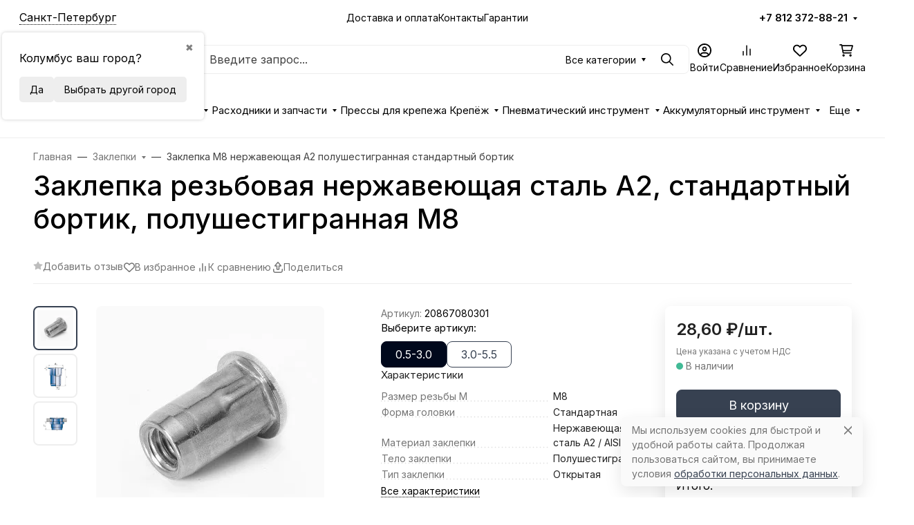

--- FILE ---
content_type: text/html; charset=utf-8
request_url: https://www.google.com/recaptcha/api2/anchor?ar=1&k=6LcwqWccAAAAAHinG-T2coyiw1WAxvNeKjBsltGZ&co=aHR0cHM6Ly95cHNpbG9uLnJ1OjQ0Mw..&hl=en&v=PoyoqOPhxBO7pBk68S4YbpHZ&size=normal&anchor-ms=20000&execute-ms=30000&cb=ux93b1j48c8m
body_size: 49398
content:
<!DOCTYPE HTML><html dir="ltr" lang="en"><head><meta http-equiv="Content-Type" content="text/html; charset=UTF-8">
<meta http-equiv="X-UA-Compatible" content="IE=edge">
<title>reCAPTCHA</title>
<style type="text/css">
/* cyrillic-ext */
@font-face {
  font-family: 'Roboto';
  font-style: normal;
  font-weight: 400;
  font-stretch: 100%;
  src: url(//fonts.gstatic.com/s/roboto/v48/KFO7CnqEu92Fr1ME7kSn66aGLdTylUAMa3GUBHMdazTgWw.woff2) format('woff2');
  unicode-range: U+0460-052F, U+1C80-1C8A, U+20B4, U+2DE0-2DFF, U+A640-A69F, U+FE2E-FE2F;
}
/* cyrillic */
@font-face {
  font-family: 'Roboto';
  font-style: normal;
  font-weight: 400;
  font-stretch: 100%;
  src: url(//fonts.gstatic.com/s/roboto/v48/KFO7CnqEu92Fr1ME7kSn66aGLdTylUAMa3iUBHMdazTgWw.woff2) format('woff2');
  unicode-range: U+0301, U+0400-045F, U+0490-0491, U+04B0-04B1, U+2116;
}
/* greek-ext */
@font-face {
  font-family: 'Roboto';
  font-style: normal;
  font-weight: 400;
  font-stretch: 100%;
  src: url(//fonts.gstatic.com/s/roboto/v48/KFO7CnqEu92Fr1ME7kSn66aGLdTylUAMa3CUBHMdazTgWw.woff2) format('woff2');
  unicode-range: U+1F00-1FFF;
}
/* greek */
@font-face {
  font-family: 'Roboto';
  font-style: normal;
  font-weight: 400;
  font-stretch: 100%;
  src: url(//fonts.gstatic.com/s/roboto/v48/KFO7CnqEu92Fr1ME7kSn66aGLdTylUAMa3-UBHMdazTgWw.woff2) format('woff2');
  unicode-range: U+0370-0377, U+037A-037F, U+0384-038A, U+038C, U+038E-03A1, U+03A3-03FF;
}
/* math */
@font-face {
  font-family: 'Roboto';
  font-style: normal;
  font-weight: 400;
  font-stretch: 100%;
  src: url(//fonts.gstatic.com/s/roboto/v48/KFO7CnqEu92Fr1ME7kSn66aGLdTylUAMawCUBHMdazTgWw.woff2) format('woff2');
  unicode-range: U+0302-0303, U+0305, U+0307-0308, U+0310, U+0312, U+0315, U+031A, U+0326-0327, U+032C, U+032F-0330, U+0332-0333, U+0338, U+033A, U+0346, U+034D, U+0391-03A1, U+03A3-03A9, U+03B1-03C9, U+03D1, U+03D5-03D6, U+03F0-03F1, U+03F4-03F5, U+2016-2017, U+2034-2038, U+203C, U+2040, U+2043, U+2047, U+2050, U+2057, U+205F, U+2070-2071, U+2074-208E, U+2090-209C, U+20D0-20DC, U+20E1, U+20E5-20EF, U+2100-2112, U+2114-2115, U+2117-2121, U+2123-214F, U+2190, U+2192, U+2194-21AE, U+21B0-21E5, U+21F1-21F2, U+21F4-2211, U+2213-2214, U+2216-22FF, U+2308-230B, U+2310, U+2319, U+231C-2321, U+2336-237A, U+237C, U+2395, U+239B-23B7, U+23D0, U+23DC-23E1, U+2474-2475, U+25AF, U+25B3, U+25B7, U+25BD, U+25C1, U+25CA, U+25CC, U+25FB, U+266D-266F, U+27C0-27FF, U+2900-2AFF, U+2B0E-2B11, U+2B30-2B4C, U+2BFE, U+3030, U+FF5B, U+FF5D, U+1D400-1D7FF, U+1EE00-1EEFF;
}
/* symbols */
@font-face {
  font-family: 'Roboto';
  font-style: normal;
  font-weight: 400;
  font-stretch: 100%;
  src: url(//fonts.gstatic.com/s/roboto/v48/KFO7CnqEu92Fr1ME7kSn66aGLdTylUAMaxKUBHMdazTgWw.woff2) format('woff2');
  unicode-range: U+0001-000C, U+000E-001F, U+007F-009F, U+20DD-20E0, U+20E2-20E4, U+2150-218F, U+2190, U+2192, U+2194-2199, U+21AF, U+21E6-21F0, U+21F3, U+2218-2219, U+2299, U+22C4-22C6, U+2300-243F, U+2440-244A, U+2460-24FF, U+25A0-27BF, U+2800-28FF, U+2921-2922, U+2981, U+29BF, U+29EB, U+2B00-2BFF, U+4DC0-4DFF, U+FFF9-FFFB, U+10140-1018E, U+10190-1019C, U+101A0, U+101D0-101FD, U+102E0-102FB, U+10E60-10E7E, U+1D2C0-1D2D3, U+1D2E0-1D37F, U+1F000-1F0FF, U+1F100-1F1AD, U+1F1E6-1F1FF, U+1F30D-1F30F, U+1F315, U+1F31C, U+1F31E, U+1F320-1F32C, U+1F336, U+1F378, U+1F37D, U+1F382, U+1F393-1F39F, U+1F3A7-1F3A8, U+1F3AC-1F3AF, U+1F3C2, U+1F3C4-1F3C6, U+1F3CA-1F3CE, U+1F3D4-1F3E0, U+1F3ED, U+1F3F1-1F3F3, U+1F3F5-1F3F7, U+1F408, U+1F415, U+1F41F, U+1F426, U+1F43F, U+1F441-1F442, U+1F444, U+1F446-1F449, U+1F44C-1F44E, U+1F453, U+1F46A, U+1F47D, U+1F4A3, U+1F4B0, U+1F4B3, U+1F4B9, U+1F4BB, U+1F4BF, U+1F4C8-1F4CB, U+1F4D6, U+1F4DA, U+1F4DF, U+1F4E3-1F4E6, U+1F4EA-1F4ED, U+1F4F7, U+1F4F9-1F4FB, U+1F4FD-1F4FE, U+1F503, U+1F507-1F50B, U+1F50D, U+1F512-1F513, U+1F53E-1F54A, U+1F54F-1F5FA, U+1F610, U+1F650-1F67F, U+1F687, U+1F68D, U+1F691, U+1F694, U+1F698, U+1F6AD, U+1F6B2, U+1F6B9-1F6BA, U+1F6BC, U+1F6C6-1F6CF, U+1F6D3-1F6D7, U+1F6E0-1F6EA, U+1F6F0-1F6F3, U+1F6F7-1F6FC, U+1F700-1F7FF, U+1F800-1F80B, U+1F810-1F847, U+1F850-1F859, U+1F860-1F887, U+1F890-1F8AD, U+1F8B0-1F8BB, U+1F8C0-1F8C1, U+1F900-1F90B, U+1F93B, U+1F946, U+1F984, U+1F996, U+1F9E9, U+1FA00-1FA6F, U+1FA70-1FA7C, U+1FA80-1FA89, U+1FA8F-1FAC6, U+1FACE-1FADC, U+1FADF-1FAE9, U+1FAF0-1FAF8, U+1FB00-1FBFF;
}
/* vietnamese */
@font-face {
  font-family: 'Roboto';
  font-style: normal;
  font-weight: 400;
  font-stretch: 100%;
  src: url(//fonts.gstatic.com/s/roboto/v48/KFO7CnqEu92Fr1ME7kSn66aGLdTylUAMa3OUBHMdazTgWw.woff2) format('woff2');
  unicode-range: U+0102-0103, U+0110-0111, U+0128-0129, U+0168-0169, U+01A0-01A1, U+01AF-01B0, U+0300-0301, U+0303-0304, U+0308-0309, U+0323, U+0329, U+1EA0-1EF9, U+20AB;
}
/* latin-ext */
@font-face {
  font-family: 'Roboto';
  font-style: normal;
  font-weight: 400;
  font-stretch: 100%;
  src: url(//fonts.gstatic.com/s/roboto/v48/KFO7CnqEu92Fr1ME7kSn66aGLdTylUAMa3KUBHMdazTgWw.woff2) format('woff2');
  unicode-range: U+0100-02BA, U+02BD-02C5, U+02C7-02CC, U+02CE-02D7, U+02DD-02FF, U+0304, U+0308, U+0329, U+1D00-1DBF, U+1E00-1E9F, U+1EF2-1EFF, U+2020, U+20A0-20AB, U+20AD-20C0, U+2113, U+2C60-2C7F, U+A720-A7FF;
}
/* latin */
@font-face {
  font-family: 'Roboto';
  font-style: normal;
  font-weight: 400;
  font-stretch: 100%;
  src: url(//fonts.gstatic.com/s/roboto/v48/KFO7CnqEu92Fr1ME7kSn66aGLdTylUAMa3yUBHMdazQ.woff2) format('woff2');
  unicode-range: U+0000-00FF, U+0131, U+0152-0153, U+02BB-02BC, U+02C6, U+02DA, U+02DC, U+0304, U+0308, U+0329, U+2000-206F, U+20AC, U+2122, U+2191, U+2193, U+2212, U+2215, U+FEFF, U+FFFD;
}
/* cyrillic-ext */
@font-face {
  font-family: 'Roboto';
  font-style: normal;
  font-weight: 500;
  font-stretch: 100%;
  src: url(//fonts.gstatic.com/s/roboto/v48/KFO7CnqEu92Fr1ME7kSn66aGLdTylUAMa3GUBHMdazTgWw.woff2) format('woff2');
  unicode-range: U+0460-052F, U+1C80-1C8A, U+20B4, U+2DE0-2DFF, U+A640-A69F, U+FE2E-FE2F;
}
/* cyrillic */
@font-face {
  font-family: 'Roboto';
  font-style: normal;
  font-weight: 500;
  font-stretch: 100%;
  src: url(//fonts.gstatic.com/s/roboto/v48/KFO7CnqEu92Fr1ME7kSn66aGLdTylUAMa3iUBHMdazTgWw.woff2) format('woff2');
  unicode-range: U+0301, U+0400-045F, U+0490-0491, U+04B0-04B1, U+2116;
}
/* greek-ext */
@font-face {
  font-family: 'Roboto';
  font-style: normal;
  font-weight: 500;
  font-stretch: 100%;
  src: url(//fonts.gstatic.com/s/roboto/v48/KFO7CnqEu92Fr1ME7kSn66aGLdTylUAMa3CUBHMdazTgWw.woff2) format('woff2');
  unicode-range: U+1F00-1FFF;
}
/* greek */
@font-face {
  font-family: 'Roboto';
  font-style: normal;
  font-weight: 500;
  font-stretch: 100%;
  src: url(//fonts.gstatic.com/s/roboto/v48/KFO7CnqEu92Fr1ME7kSn66aGLdTylUAMa3-UBHMdazTgWw.woff2) format('woff2');
  unicode-range: U+0370-0377, U+037A-037F, U+0384-038A, U+038C, U+038E-03A1, U+03A3-03FF;
}
/* math */
@font-face {
  font-family: 'Roboto';
  font-style: normal;
  font-weight: 500;
  font-stretch: 100%;
  src: url(//fonts.gstatic.com/s/roboto/v48/KFO7CnqEu92Fr1ME7kSn66aGLdTylUAMawCUBHMdazTgWw.woff2) format('woff2');
  unicode-range: U+0302-0303, U+0305, U+0307-0308, U+0310, U+0312, U+0315, U+031A, U+0326-0327, U+032C, U+032F-0330, U+0332-0333, U+0338, U+033A, U+0346, U+034D, U+0391-03A1, U+03A3-03A9, U+03B1-03C9, U+03D1, U+03D5-03D6, U+03F0-03F1, U+03F4-03F5, U+2016-2017, U+2034-2038, U+203C, U+2040, U+2043, U+2047, U+2050, U+2057, U+205F, U+2070-2071, U+2074-208E, U+2090-209C, U+20D0-20DC, U+20E1, U+20E5-20EF, U+2100-2112, U+2114-2115, U+2117-2121, U+2123-214F, U+2190, U+2192, U+2194-21AE, U+21B0-21E5, U+21F1-21F2, U+21F4-2211, U+2213-2214, U+2216-22FF, U+2308-230B, U+2310, U+2319, U+231C-2321, U+2336-237A, U+237C, U+2395, U+239B-23B7, U+23D0, U+23DC-23E1, U+2474-2475, U+25AF, U+25B3, U+25B7, U+25BD, U+25C1, U+25CA, U+25CC, U+25FB, U+266D-266F, U+27C0-27FF, U+2900-2AFF, U+2B0E-2B11, U+2B30-2B4C, U+2BFE, U+3030, U+FF5B, U+FF5D, U+1D400-1D7FF, U+1EE00-1EEFF;
}
/* symbols */
@font-face {
  font-family: 'Roboto';
  font-style: normal;
  font-weight: 500;
  font-stretch: 100%;
  src: url(//fonts.gstatic.com/s/roboto/v48/KFO7CnqEu92Fr1ME7kSn66aGLdTylUAMaxKUBHMdazTgWw.woff2) format('woff2');
  unicode-range: U+0001-000C, U+000E-001F, U+007F-009F, U+20DD-20E0, U+20E2-20E4, U+2150-218F, U+2190, U+2192, U+2194-2199, U+21AF, U+21E6-21F0, U+21F3, U+2218-2219, U+2299, U+22C4-22C6, U+2300-243F, U+2440-244A, U+2460-24FF, U+25A0-27BF, U+2800-28FF, U+2921-2922, U+2981, U+29BF, U+29EB, U+2B00-2BFF, U+4DC0-4DFF, U+FFF9-FFFB, U+10140-1018E, U+10190-1019C, U+101A0, U+101D0-101FD, U+102E0-102FB, U+10E60-10E7E, U+1D2C0-1D2D3, U+1D2E0-1D37F, U+1F000-1F0FF, U+1F100-1F1AD, U+1F1E6-1F1FF, U+1F30D-1F30F, U+1F315, U+1F31C, U+1F31E, U+1F320-1F32C, U+1F336, U+1F378, U+1F37D, U+1F382, U+1F393-1F39F, U+1F3A7-1F3A8, U+1F3AC-1F3AF, U+1F3C2, U+1F3C4-1F3C6, U+1F3CA-1F3CE, U+1F3D4-1F3E0, U+1F3ED, U+1F3F1-1F3F3, U+1F3F5-1F3F7, U+1F408, U+1F415, U+1F41F, U+1F426, U+1F43F, U+1F441-1F442, U+1F444, U+1F446-1F449, U+1F44C-1F44E, U+1F453, U+1F46A, U+1F47D, U+1F4A3, U+1F4B0, U+1F4B3, U+1F4B9, U+1F4BB, U+1F4BF, U+1F4C8-1F4CB, U+1F4D6, U+1F4DA, U+1F4DF, U+1F4E3-1F4E6, U+1F4EA-1F4ED, U+1F4F7, U+1F4F9-1F4FB, U+1F4FD-1F4FE, U+1F503, U+1F507-1F50B, U+1F50D, U+1F512-1F513, U+1F53E-1F54A, U+1F54F-1F5FA, U+1F610, U+1F650-1F67F, U+1F687, U+1F68D, U+1F691, U+1F694, U+1F698, U+1F6AD, U+1F6B2, U+1F6B9-1F6BA, U+1F6BC, U+1F6C6-1F6CF, U+1F6D3-1F6D7, U+1F6E0-1F6EA, U+1F6F0-1F6F3, U+1F6F7-1F6FC, U+1F700-1F7FF, U+1F800-1F80B, U+1F810-1F847, U+1F850-1F859, U+1F860-1F887, U+1F890-1F8AD, U+1F8B0-1F8BB, U+1F8C0-1F8C1, U+1F900-1F90B, U+1F93B, U+1F946, U+1F984, U+1F996, U+1F9E9, U+1FA00-1FA6F, U+1FA70-1FA7C, U+1FA80-1FA89, U+1FA8F-1FAC6, U+1FACE-1FADC, U+1FADF-1FAE9, U+1FAF0-1FAF8, U+1FB00-1FBFF;
}
/* vietnamese */
@font-face {
  font-family: 'Roboto';
  font-style: normal;
  font-weight: 500;
  font-stretch: 100%;
  src: url(//fonts.gstatic.com/s/roboto/v48/KFO7CnqEu92Fr1ME7kSn66aGLdTylUAMa3OUBHMdazTgWw.woff2) format('woff2');
  unicode-range: U+0102-0103, U+0110-0111, U+0128-0129, U+0168-0169, U+01A0-01A1, U+01AF-01B0, U+0300-0301, U+0303-0304, U+0308-0309, U+0323, U+0329, U+1EA0-1EF9, U+20AB;
}
/* latin-ext */
@font-face {
  font-family: 'Roboto';
  font-style: normal;
  font-weight: 500;
  font-stretch: 100%;
  src: url(//fonts.gstatic.com/s/roboto/v48/KFO7CnqEu92Fr1ME7kSn66aGLdTylUAMa3KUBHMdazTgWw.woff2) format('woff2');
  unicode-range: U+0100-02BA, U+02BD-02C5, U+02C7-02CC, U+02CE-02D7, U+02DD-02FF, U+0304, U+0308, U+0329, U+1D00-1DBF, U+1E00-1E9F, U+1EF2-1EFF, U+2020, U+20A0-20AB, U+20AD-20C0, U+2113, U+2C60-2C7F, U+A720-A7FF;
}
/* latin */
@font-face {
  font-family: 'Roboto';
  font-style: normal;
  font-weight: 500;
  font-stretch: 100%;
  src: url(//fonts.gstatic.com/s/roboto/v48/KFO7CnqEu92Fr1ME7kSn66aGLdTylUAMa3yUBHMdazQ.woff2) format('woff2');
  unicode-range: U+0000-00FF, U+0131, U+0152-0153, U+02BB-02BC, U+02C6, U+02DA, U+02DC, U+0304, U+0308, U+0329, U+2000-206F, U+20AC, U+2122, U+2191, U+2193, U+2212, U+2215, U+FEFF, U+FFFD;
}
/* cyrillic-ext */
@font-face {
  font-family: 'Roboto';
  font-style: normal;
  font-weight: 900;
  font-stretch: 100%;
  src: url(//fonts.gstatic.com/s/roboto/v48/KFO7CnqEu92Fr1ME7kSn66aGLdTylUAMa3GUBHMdazTgWw.woff2) format('woff2');
  unicode-range: U+0460-052F, U+1C80-1C8A, U+20B4, U+2DE0-2DFF, U+A640-A69F, U+FE2E-FE2F;
}
/* cyrillic */
@font-face {
  font-family: 'Roboto';
  font-style: normal;
  font-weight: 900;
  font-stretch: 100%;
  src: url(//fonts.gstatic.com/s/roboto/v48/KFO7CnqEu92Fr1ME7kSn66aGLdTylUAMa3iUBHMdazTgWw.woff2) format('woff2');
  unicode-range: U+0301, U+0400-045F, U+0490-0491, U+04B0-04B1, U+2116;
}
/* greek-ext */
@font-face {
  font-family: 'Roboto';
  font-style: normal;
  font-weight: 900;
  font-stretch: 100%;
  src: url(//fonts.gstatic.com/s/roboto/v48/KFO7CnqEu92Fr1ME7kSn66aGLdTylUAMa3CUBHMdazTgWw.woff2) format('woff2');
  unicode-range: U+1F00-1FFF;
}
/* greek */
@font-face {
  font-family: 'Roboto';
  font-style: normal;
  font-weight: 900;
  font-stretch: 100%;
  src: url(//fonts.gstatic.com/s/roboto/v48/KFO7CnqEu92Fr1ME7kSn66aGLdTylUAMa3-UBHMdazTgWw.woff2) format('woff2');
  unicode-range: U+0370-0377, U+037A-037F, U+0384-038A, U+038C, U+038E-03A1, U+03A3-03FF;
}
/* math */
@font-face {
  font-family: 'Roboto';
  font-style: normal;
  font-weight: 900;
  font-stretch: 100%;
  src: url(//fonts.gstatic.com/s/roboto/v48/KFO7CnqEu92Fr1ME7kSn66aGLdTylUAMawCUBHMdazTgWw.woff2) format('woff2');
  unicode-range: U+0302-0303, U+0305, U+0307-0308, U+0310, U+0312, U+0315, U+031A, U+0326-0327, U+032C, U+032F-0330, U+0332-0333, U+0338, U+033A, U+0346, U+034D, U+0391-03A1, U+03A3-03A9, U+03B1-03C9, U+03D1, U+03D5-03D6, U+03F0-03F1, U+03F4-03F5, U+2016-2017, U+2034-2038, U+203C, U+2040, U+2043, U+2047, U+2050, U+2057, U+205F, U+2070-2071, U+2074-208E, U+2090-209C, U+20D0-20DC, U+20E1, U+20E5-20EF, U+2100-2112, U+2114-2115, U+2117-2121, U+2123-214F, U+2190, U+2192, U+2194-21AE, U+21B0-21E5, U+21F1-21F2, U+21F4-2211, U+2213-2214, U+2216-22FF, U+2308-230B, U+2310, U+2319, U+231C-2321, U+2336-237A, U+237C, U+2395, U+239B-23B7, U+23D0, U+23DC-23E1, U+2474-2475, U+25AF, U+25B3, U+25B7, U+25BD, U+25C1, U+25CA, U+25CC, U+25FB, U+266D-266F, U+27C0-27FF, U+2900-2AFF, U+2B0E-2B11, U+2B30-2B4C, U+2BFE, U+3030, U+FF5B, U+FF5D, U+1D400-1D7FF, U+1EE00-1EEFF;
}
/* symbols */
@font-face {
  font-family: 'Roboto';
  font-style: normal;
  font-weight: 900;
  font-stretch: 100%;
  src: url(//fonts.gstatic.com/s/roboto/v48/KFO7CnqEu92Fr1ME7kSn66aGLdTylUAMaxKUBHMdazTgWw.woff2) format('woff2');
  unicode-range: U+0001-000C, U+000E-001F, U+007F-009F, U+20DD-20E0, U+20E2-20E4, U+2150-218F, U+2190, U+2192, U+2194-2199, U+21AF, U+21E6-21F0, U+21F3, U+2218-2219, U+2299, U+22C4-22C6, U+2300-243F, U+2440-244A, U+2460-24FF, U+25A0-27BF, U+2800-28FF, U+2921-2922, U+2981, U+29BF, U+29EB, U+2B00-2BFF, U+4DC0-4DFF, U+FFF9-FFFB, U+10140-1018E, U+10190-1019C, U+101A0, U+101D0-101FD, U+102E0-102FB, U+10E60-10E7E, U+1D2C0-1D2D3, U+1D2E0-1D37F, U+1F000-1F0FF, U+1F100-1F1AD, U+1F1E6-1F1FF, U+1F30D-1F30F, U+1F315, U+1F31C, U+1F31E, U+1F320-1F32C, U+1F336, U+1F378, U+1F37D, U+1F382, U+1F393-1F39F, U+1F3A7-1F3A8, U+1F3AC-1F3AF, U+1F3C2, U+1F3C4-1F3C6, U+1F3CA-1F3CE, U+1F3D4-1F3E0, U+1F3ED, U+1F3F1-1F3F3, U+1F3F5-1F3F7, U+1F408, U+1F415, U+1F41F, U+1F426, U+1F43F, U+1F441-1F442, U+1F444, U+1F446-1F449, U+1F44C-1F44E, U+1F453, U+1F46A, U+1F47D, U+1F4A3, U+1F4B0, U+1F4B3, U+1F4B9, U+1F4BB, U+1F4BF, U+1F4C8-1F4CB, U+1F4D6, U+1F4DA, U+1F4DF, U+1F4E3-1F4E6, U+1F4EA-1F4ED, U+1F4F7, U+1F4F9-1F4FB, U+1F4FD-1F4FE, U+1F503, U+1F507-1F50B, U+1F50D, U+1F512-1F513, U+1F53E-1F54A, U+1F54F-1F5FA, U+1F610, U+1F650-1F67F, U+1F687, U+1F68D, U+1F691, U+1F694, U+1F698, U+1F6AD, U+1F6B2, U+1F6B9-1F6BA, U+1F6BC, U+1F6C6-1F6CF, U+1F6D3-1F6D7, U+1F6E0-1F6EA, U+1F6F0-1F6F3, U+1F6F7-1F6FC, U+1F700-1F7FF, U+1F800-1F80B, U+1F810-1F847, U+1F850-1F859, U+1F860-1F887, U+1F890-1F8AD, U+1F8B0-1F8BB, U+1F8C0-1F8C1, U+1F900-1F90B, U+1F93B, U+1F946, U+1F984, U+1F996, U+1F9E9, U+1FA00-1FA6F, U+1FA70-1FA7C, U+1FA80-1FA89, U+1FA8F-1FAC6, U+1FACE-1FADC, U+1FADF-1FAE9, U+1FAF0-1FAF8, U+1FB00-1FBFF;
}
/* vietnamese */
@font-face {
  font-family: 'Roboto';
  font-style: normal;
  font-weight: 900;
  font-stretch: 100%;
  src: url(//fonts.gstatic.com/s/roboto/v48/KFO7CnqEu92Fr1ME7kSn66aGLdTylUAMa3OUBHMdazTgWw.woff2) format('woff2');
  unicode-range: U+0102-0103, U+0110-0111, U+0128-0129, U+0168-0169, U+01A0-01A1, U+01AF-01B0, U+0300-0301, U+0303-0304, U+0308-0309, U+0323, U+0329, U+1EA0-1EF9, U+20AB;
}
/* latin-ext */
@font-face {
  font-family: 'Roboto';
  font-style: normal;
  font-weight: 900;
  font-stretch: 100%;
  src: url(//fonts.gstatic.com/s/roboto/v48/KFO7CnqEu92Fr1ME7kSn66aGLdTylUAMa3KUBHMdazTgWw.woff2) format('woff2');
  unicode-range: U+0100-02BA, U+02BD-02C5, U+02C7-02CC, U+02CE-02D7, U+02DD-02FF, U+0304, U+0308, U+0329, U+1D00-1DBF, U+1E00-1E9F, U+1EF2-1EFF, U+2020, U+20A0-20AB, U+20AD-20C0, U+2113, U+2C60-2C7F, U+A720-A7FF;
}
/* latin */
@font-face {
  font-family: 'Roboto';
  font-style: normal;
  font-weight: 900;
  font-stretch: 100%;
  src: url(//fonts.gstatic.com/s/roboto/v48/KFO7CnqEu92Fr1ME7kSn66aGLdTylUAMa3yUBHMdazQ.woff2) format('woff2');
  unicode-range: U+0000-00FF, U+0131, U+0152-0153, U+02BB-02BC, U+02C6, U+02DA, U+02DC, U+0304, U+0308, U+0329, U+2000-206F, U+20AC, U+2122, U+2191, U+2193, U+2212, U+2215, U+FEFF, U+FFFD;
}

</style>
<link rel="stylesheet" type="text/css" href="https://www.gstatic.com/recaptcha/releases/PoyoqOPhxBO7pBk68S4YbpHZ/styles__ltr.css">
<script nonce="K11mrTXqkqZOn85DzlvbEw" type="text/javascript">window['__recaptcha_api'] = 'https://www.google.com/recaptcha/api2/';</script>
<script type="text/javascript" src="https://www.gstatic.com/recaptcha/releases/PoyoqOPhxBO7pBk68S4YbpHZ/recaptcha__en.js" nonce="K11mrTXqkqZOn85DzlvbEw">
      
    </script></head>
<body><div id="rc-anchor-alert" class="rc-anchor-alert"></div>
<input type="hidden" id="recaptcha-token" value="[base64]">
<script type="text/javascript" nonce="K11mrTXqkqZOn85DzlvbEw">
      recaptcha.anchor.Main.init("[\x22ainput\x22,[\x22bgdata\x22,\x22\x22,\[base64]/[base64]/[base64]/[base64]/[base64]/[base64]/[base64]/[base64]/[base64]/[base64]\\u003d\x22,\[base64]\\u003d\\u003d\x22,\x22w7nCkVTClEbDlsOSw7cVVcK3VMKcAm3CkTkBw5HCm8OEwr5jw6vDqsKAwoDDvkcANcOAwrHCv8Kow51pW8O4U37CiMO+IxzDr8KWf8K1Y0dwUH1Aw54ec3pUcsOjfsK/w4LCrsKVw5Y4ZcKLQcK2AyJfJ8Kmw4zDuVPDkUHCvlDClGpgIMKgZsOew6Bjw40pwpZ7ICnCqsKKaQfDv8KqasKuw7Jlw7htIcKkw4HCvsOzwqbDigHDqcK2w5LCscKIWH/[base64]/Cs8KLI8O7OFDDocKMw6V2P8KZw7RmwrnDhGxpw5nCuWbDhknCt8KYw5fCrCh4BMO8w5AUezjCicKuB1s7w5MePsO7UTNeTMOkwo1WWsK3w4/[base64]/DuDfDqQnCrsOlwoRPw6Acw4fCvmjCqcK8aMKDw5EpXG1Aw50/[base64]/[base64]/Dt8KqHDYgw4UoSsOLwqISIMOpW25ST8OwM8KAW8OWwp/CqnzChn0cMMOQGjjCqsKwwqjDpXRXw6UnHsOYFsOpw4TDq0Ffw47DpF52w43DssKAw7TDusOkwp/Cq2rDphBSw6rClSHCk8KrfGRBw5rDksK7CEDCm8K/w4UGC0zDi3vCvsK0w7HCnU9xwoXCqjDCj8ODw7IMwrU3w7/[base64]/DuxPDisKhe8OCw4nDuxZVCU3CuwjDvMKZwpkHwr7CrMOAw7jDshzDusKsw4DCkTYKwqHDvinDq8KURysiGgTDv8ORYAHDnsKLwr9qw6vCjUNOw7p9w6bCtCnCkcO8w67ChsONH8ORO8OVd8KBLcK2wphndsKtwpnDkzBTDMOjIcKvO8OFEcOhWyXClcK4wr0/[base64]/Cn0TDnW7DqEAJcnscUC/CvcKBa2obw4fCi8KOwoNRAMOCwq1RZQrCrGs9w7/[base64]/DpcK3w51Qw53DssKywpwMZsOcW8O7wpfDvcKSwqVyCk83w5d7w7rCqSfCqQ8FWiEBOHzCvMKlfsKXwoxPB8OoRcK6QG9SJMKkcz4Fwrk/w6sGWcOqTsO+wpnDuFnCmydZR8KkwojClwUSdsO7FMKyWSAJw6LDm8OBJHHDksKvw7USVBnDhMKew7tmF8KAahbChXxQwo82wr/DocOZUcOfwovCpMK5wpHCt3Zuw6LCu8KaNG/Dq8Ojw5p+KcK6UhseIcK0cMOqw5nCsUgKOsOUTMKmw4LChjXCo8ONYMOvDxjDkcKKesKewog9RD9cRcOFI8Kdw5LDoMKtwr9PSsKpasOuw5wWw7jDm8KvDkTDgBMgwrhKCHNCw7/DlS7CjMOiYENjwoQAGk/Dm8ObworCvsOdwqfCt8Kiw7PDswk0wp7CtXDCgcKJwocBHgzDnsObw4LCrsKFwroUwpnDlk8KTEvCmzfCnlB9akDCvDUKwqzCqxZVIcOOKUdhdMKrwqzDkcOgw4zDgEoUWsKaJcKIJ8O8w7NxL8KCLsK4wrzDmWbCl8OIwpZ+wrHCqRk/MmfClcOzwp90XEUdw4Zzw5l7VMKbw7DCkWAOw5o3KCrDlsKNw7Qfw7/DvMOEcMKfRnVCAA0jVsOYwo7DlMK0f0Y/w7pbw7XCs8Oqw4F1wqvDhj8xwpLCrwXCuRbCksKMwodXwo/[base64]/[base64]/Dq8KrAivDtxYNEMONF8KZQcOew7RCC23Dv8OWw6PDrsOowoHCtcKAw6oEC8O8wrbDncOSVhTCpMKzU8O6w4BZwoPCkMKiwq5jMcO5T8KFwrQSwqrChMKIeXTDnsKTw6XDv1c3wpRbY8Kwwrpzc3nDgsOQOkpGw5bCtUJnwrjDmgvClDHDqjTCtWNawo3DvcKOwr/CtsOawqhxbMKzYMObV8OCDEfCt8OgdhlmwpLChF1iwqctOicFHUcKw7rCqsOLwrvDtMOqwp9Vw5o2Qj4qwo5hdh3Ck8O5w5LDhcOMw6bDswTDkhsow57CpsODCcOQbxHDmk/[base64]/DtcKSbMKPXsKGYyLCqcK4UXvDqVs2DcKRT8OnwrkZw6RCLgNSwr1Iw7M7YsOoMcKbw5RzMsO0w5bCrcKSIxFuw4Vrw6zDtgx5w5DCrcKLEjXDo8KHw4M/YMOXOcKRwrbDo8OmLsOIdyJ3w5AccMODYsKawo7DmyJBwqdxBxZ5wqXDocK3aMO/[base64]/[base64]/CtsKMwqTCrMOdFz8Nc2ZUw73Csgw9K8KmFMK/PcKbwroQwrrDkHh8wqkVwrVSwp5eRmsqwoktUXgRBcKbPMO8M2sow6fDtcOGw6/DtDoUcsOocgvCqcKeMcKpWxfCjsOfwodWFMOMVsOqw5IGb8OcX8K8w6l0w7MVwqjDj8OEwq/CjSvDlcKCw5V+AsKSJcKlScKlSTfDocOCEzheV1Qiw4New6rDvsO8wq5Bw6LDigN3w7zCkcO+w5XDj8OcwoTDhMKdEcKhScKwWUtjcMO5HcOBLcKpw5EpwqJfQj0nX8Ksw5Jjc8OWw4jDh8O+w4M/[base64]/CrMOnwq7DjwzDi8OpHTjChsK5Snk5w7Qtw4HDs0vDrUDDmsKQw7pDHHrDiQzDg8KrS8KDTcO7dsKAaXXDtCFJwoB5OMOKPxx/WRVPwojCgMK6Tm7DjMOkw6bDgsOMQFkjBm7Do8OxTcOmWicfKUFGw4XCtxpsw7LDhcOZCwA9w4TCtcKhwoxzw5JDw6fCpFx1w45dEzhiw7DDp8KbwqHDtGvDhzNKdcO/BMO9wpHDtMOPw781E1lRZR05VMObRcKibcOcF2DCpcOVV8K8dsODwrrDhRTDhRstXh4nw5DDrMKUEyjCosO/NR/CqMOgbznDvlXDmXXDlV3CpMKCw6J9w6/CuWM6Q3nDncKfTMKxwrATVm/CssOnEhM9w5l5Aj0aSGYxw4rCnMOHwol4wqPCusODGMOmCcKgKzbDisK/[base64]/[base64]/DtF8uwokOTVlOEB7DkV/ChsO2LQ1kw6M8wpl9w57Dn8Kaw7pZNcKKwqtfwoI1wo/Dow/[base64]/[base64]/CogQpCRpsw77DrsOfH8K4w4kZw4Rqw7EEwqPCmFJEPjh/[base64]/w45bBG0Gw7fDicOkwrzDjMK8AE/[base64]/Cm8OTw7YmLi7DjsKLw6pKwpbCm8ObBcKTVWFXw7vCvcOOw7xuwoPColXDlRRQXsKAwpEVIEkfGMKwesORwqjDq8KGw7/DhsKRw6lmwrnChsO7BsOhM8OLYDLCt8O0w6dswqcKwqgxaC/CngvCgQpxMcOCGmrDqMKlMcKDSFbDhcOIDMOJBUHDqMOYaCPDixDDrMOBKcKyICnDq8KYYjMpcXdfccOzOGE2w6VXR8KJw7pfw57CsnILw7fCoMKdw5/CusOBNMOdbyAGYQw3UHzDlcOhFhhlFMKrK0PCiMK5wqHDs0BNwrzCj8O4SD4gwrUQLMONSsKaXTXCuMKbwqcWJWXDmsOud8Ktwo4lwr/[base64]/DrVLDkMKswqTDksOrw5g6PBDCihHCpVFpKcKnwqDCtyDCpmbCqkZqGsONwoIuKwUbMMKww4dIw6fCrsOGw6Zxwr3DrhY4wqTCgS/CvcKzwq5RYE/Ck3PDn2fCtynDpcO/wrsLwrbCkl9aD8K+TTPDjg9oPATCqXHDmsOqw6DCsMOIwp/DvlTCv1wQAcOXwoLCkcOTX8Kkw6Zwwq7DlMKfwo1Hw41Jw6xKBcKmw61udcOEwoojw5toO8Kiw7pzw6DDhVVYwprDvsKqclbCqDt/BhvCn8OoP8Oqw4TCvcKZwr4fGlPDg8OXw4LCssKbesK7cF3CtXMUw65tw47CqsKnwrfCocOMecK/[base64]/ConTCj8OVw5/Dh8KqfQEdw43DuUzCmcOlAgjDk8OWYcKHwpXCsGfCtMOhKsKsZkvDnil+wpfDoMOSaMOCwpfDqcO/w6fDrk4Dw4jCsi4ew6VewrRRwrfCosOqcm/DrFhWHysUOzZMMsOuwrAvBsO0w5lkw63DmcKeEsOIwr5GED8lw59BPw5Kw4YwF8OtAQIrwrzDksKxw6gEV8OoVsO9w6jCm8OSwq1swoTDsMKIOcKnwqvDn27CvAAzDsKabyLCvX/CsF8gTnbDoMK3wrExw6pHUMKeZXfCmcOhw6/DocOiB2TDtMONwo9ywpN1UHNVA8O9U1Rhw6rCgcOBSQoabVJ+L8K+ZMO3Jg/ChgAfY8K8fMOLSUI3wqbDosOHSsKEw4BbK3nDgWU5T1/DpsOLw4zDiw/CuCvDkm/CoMOfFTIycsKHUGVBw4gawrHClcO6OsKQDsK6eSlcwq/[base64]/[base64]/CqGPChcOBw7nDh8OjfVdvwooPwpfDq3fCisKBwp7DnAR7J3nDjMODRzchBMKFaSI8wpnDjRPCusKrMF3CgsOMKsOdw5LCu8Otw6fDssKmwr/ChnUfwr4tAMK4w4QUwrR6w5/ChQfDlsO9YyHCs8OWRFbDnsOUX1dSKsOyYsKDwo7CmsOrw5nDh2oDMxTDgcKtwqBowrfDtUTDvcKSw7bDvcO/wo8Zw6HDvMKyayfDiSp1IRvDpgd1w5pBOHnDoAvCmcKjbhrDu8KFwqkWLzwEB8O9A8Ksw77DssK5wpbCoWUjSnHCjsOmLcKSwohCfCbCjcKAw6jDshwweQnDrMOcQ8KYwqjClwluw6lHwqbClMK0d8Ouw6/[base64]/ChMOXShfDhcO0wrnDmVhvwpZvw4rCn0nCucK2RsK1w6XDhsK+wovCjCdZwr/DqC94w7fCqMO+wq7Dh0t8wrjDsGjChcKucMKUwo/DpRIQwox8UFzCtcK4w7o6woVoe3tcw7fCj3ZnwqEnwoPCshV0Hh5+wqYHwo/CtiAzwqxTwrTDkg3DosKDHMO2w6/Cj8K/RMOpwrIWHMKOwq9MwrEUw6LDt8OgCm12wrzClMOGwpg0w6LCuw3DucK8PhnDqxVHwofCjMKPw5JCw4JFfsK8RBNwGVl0P8OUCsKuw6lDUzHCucOYVF3Cp8KrwqbDv8Knw78sU8K5NsOLIcO0cRU5woQzEHvDscKJw7wNwoYCfxEUwoHDoT7CncOgw71LwoZPYMO6ScK/wrg/w5o5wr3DoU3DpcKILn13wpPDp0rCt3zCiQLCgWzDlUzCu8O/wpJxTsOhayNFGcKGfsKcPAgGFCrCpnDDs8OawobDqnNTwrMvUGU/w44lwo1VwqLCpmXCl0hfw6Era1TCtsKVw6/CpMO6bnRYWsKlBnUOw59qLcKzWcOsYsKMwq5/w4rDv8OHw4xBw4MxXsKEw6rCpHjDsjQ9w7jDgcOMasK0wqpmLg7ChkDDosOMLMO4DcKqKSDCvUtnCsKjw63CvMKwwpBXwq7Cv8K4PMOQN3BtJ8KIPgJQaWHCt8Kkw5wRwprDuDTDtsKaJMKPw54HG8Orw4jCjcK8GCnDj3PCqsKydsOuw6/Chy/[base64]/DrMO/w5LCvsOWLGLDlcOkwoEGImDCjcK7wohywrzCjxNfa3zDkwLDosOOUybCl8KdMXFLI8O5C8KlIMOdwqU3w6jClRhaJcOPP8OYBsKgPcK2QiTChA/[base64]/CqnXCkFZjAMKawrc4OGFpbHEWMsOvGHfDj8Olwoggw5Z9wrhGYg3Dvz/[base64]/w5oxUsK0w6TDuMO5fXJYw4hWEcOTckTDg8KdwqN3WsOLWEHDqsK8HcKcJHsIY8KoHQc3AFQzwqTCr8O0asOUwpx4XRnCuEXDisK8Ry49wockIMOSLV/Dh8KJTBZrw4/Dn8KDCkltKcKXwpJJKSVXK8KeZnrCiVTDkDRTH2jDpDg4w55+w7wgLk1TaA7DtsKhwqBzQsK7LRhid8KQJjscwqklwp/DplJzYmjDtjPDicKgBsKIwrrDs3JmfcKfwpoWXcOeGwTDmCshBHlVFEPCq8KYw53DucKXw4nDrMOBe8KJR3waw6HCrkpKwpAoQsK/[base64]/Ck8OGBsOPVih7WyPCtnzClcO/w5vCiD3CkMOtTsKvw6B3w77DtMOSw5BoG8O/EMObw6nCsnVdAwTDmg3CoXPDmcKseMOzNAQmw4F/flHCssKZB8Kew7V0woYGw7NewpLDn8KVw5TDnFERZ2nDqcKzw53DtcOKw7jDmmp8w411w4/DvCXCs8OxR8Olw4HDsMKBQsOObncpD8O8wp/DixHDqsOwRcKqw7VAwpYIwp7CvcKyw7vDgiHDgcK0HsK8w6jDpsOVVsOCw65sw75Lw5xsN8O3wrN6wpJlX0bDsx3DosOCTMKLw5PDqU/CvCt4aSnDucK7w5DCvMOgw5HDg8KNwpzDjgTDm1AnwqgTw4PDu8KtwqjDm8OTwovCiC/DiMOCKHJRbjd8w7fDuDHDlcKffMOnNMOUw53CiMOiH8Kkw4nCgwjDisOHMcOLEBHDsnEEwqY1wrkiTsO2worDqBQ5wq18EyxOwr7ClGDDu8OOQsOhw4jDrCMmdgvDnx5hf1HDqA54wqE5NsOxw7BZcMK/woUlwqo+G8OlDsKrw6TDmMOTwpQJEGbDjkTCkzcgBgEdw6JNw5fCscKEwqc7Z8OKwpDCuQfCm2rDk1fCvMOqwrFKw7LCmcOKNMOBMcKOwp0lwqclbBvDscKnw6XCicKWHl3DpsKkw6jDrTYQw6Q+w7s6woJoNXZvw6/CncKPSQxqw5lZX29dPsOSM8Kowpo4azDDkMOiQyfCnkgOcMOfZjLDisOTPsKSCzZKUBHDgsOiXSdZw7zCpVfCtsOJE1jCvsKdM2Baw4Z5wpEXw5whw7FKQsOCAUDDp8KZFcOkBUBAwo3DvwjCjcKnw7sdw5AZVsKuw6tIw5xAwqTDocK3woxpCH1fw5/DtcKRRsKSVArClBxwwpzCpsO3w4sVPV1Hwp/CusKtQ016wr7Dh8KHdsOew5/DunVSekPCjMOzcMKDw4zDpS3Cq8O6wqDDisOvR1pcUcKdwpQNwqXCm8Kiw73CojbDnsO2wq8wc8OWwqdTNsKiwrl5B8KuGsKhw7h9NcKxIcOLwrjDg3pjw59BwoMPw7ICG8Oew7lIw644w7BHwrrDrMO9wqNDJlzDhsKfw4I/[base64]/CiMKlwoHCmMO3wpF4L03DhxXClDMAwos1w6pRwpXDn14Hw64YVcKZDsOHwr7DtVdIXsKAY8OtwrpLwplTwr4swrvDh2daw7BNChEYMMK1d8KBwovDtX04YMOsAHF+BGxyOz8zwrnDu8KMw7dLw4l9SzRPdsKow600wqBdw5/CnA9iwq/CoTgEwr7CghczHVMAdgIoeBFgw4QZT8KZQMKpNjDDo37ClMKJw708CDLDhm50wrHCgsKvwpXDr8KQw73Ds8OTw6kuw5HCpTjCscKDZsOnwp9Pw7hfw4VQIMO+D1zCpjB0w6/DtsK6elzCvStzwr8PRsOYw6rDgUXCtMKCbhzDicKwWHLDrsK2IQfCpTvDoEcYV8ORw4AOw5nDphbCgcKNwrjDksKAY8Ovwo9IwrjCs8OCwoQAwqXCsMKLYsKbw7sAAcK/Zj4hwqDDhcKNwoQFKlfDnFrCpwwQVyFiw6vDhsO7wonCicOvTMKtw5rCiUYSC8O/[base64]/[base64]/CjE53wq84flnCksKzbF8aGcKCwrNIwq7CpBzDvsK9w51kw7jDt8O9wotSKsOYwop5wrTDt8OqL1fCky/Di8OfwrJ6Z1PChMO6HjjDkcODUMKvSQtsXsKOwqLDscKJN3/DisO6wrAyW2fDkMOyCgHDrMKjcyTDmcKCwpJJw4HDklDDuRFaw6sSPMOewoZhw5hKIsOlfWIDQm8mTMO+Y2Y5VMK/[base64]/EsOuHcKzUcOcwq7CjsKMTwxRbzZFPx5Mwrh+wqjDusKFTcOhZiTDrcKWZ1keWMKFBcOIw5TDssKidBJWwrjCqSnDq13Cv8O8wqzDqABjw4UGKX7CtSTDm8KqwopjMSAEGQXClAbCjVjCtsKVe8OwwpvDlHV/wpXDksK2FcK3I8O1wpNiN8O2EX1cGcO0wqduBwxmA8Oxw71XSWVMw6TDmUcDwprCqsKPF8O3TH/DoF4MR2LDkSxlYcK+PMKJccOFw7HDssOBNQkVA8OzSDTDksOAwpZISG83b8OAFA9UwpbCmsKOT8K3WsK5w7zCtcOgbMK/a8Khw4XCoMOVwrVNw4LChXcWVgBQVcOMA8KjUgHCkMOUw6pGXx1WwojDlsKzS8Kyc3TClMOuRUVcwqUTf8KjJcK9wpwPw7x4L8KYw4Yqwq03wqHCg8OxJBtaIMOdVR/CmFPCv8O9woRwwrUpwrkSw67Cr8Okw5/CiSXDiCnDr8K5dsK5REpIDW7CmSLDmcKsS1wObjFaAz7CsxNVekgqw7fChsKEPMK+HRIwwr3DuCfDuw7CrcK5w5vCuz93YMOmwqYXCsKUQQPCgArCr8KEw7p6wrHDtGzCp8KgRVA/wqHCm8OWS8OiR8K9wqLDmhDCr0gdDFvCu8Ovw6fDjcKKHynDjMOfwqjDtGFacXvDrMK7GMK+fF/DpcOWG8OzH3fDscOuJsKlYAvDjcKBMMOew7Irw4N5wrjCtMKzGsK6w4l6w5NUahDCjcOxbsKbwr3CtcOFwoU5w43CjsOqZEQPwr3Dv8ORwqlow7rDnsKFw4QEwr7Cn0DDmUZEOjdXw5E+wp/[base64]/[base64]/[base64]/w4/[base64]/Cqxl7w6UkTUxKIMKpw4PDo8OYwpLCvGbDtFLConpgbsOgVMKXwoF4Em/CnlN1w4pawoDCsx9EwrrCiTLDt1IZfx7DhA/DtiJSw7YtacKzCMKAAXbDu8OvwrXCmsKGwqrDtcKMWsKGeMOSw55owo/CncOFw5ERwqDDssKOC3fCpQsXwqLDkgLCk33Ck8KmwpMUwqTCmkTCihwCDcOPw7nDnMOyOQDCncO3wqAAw7TCsTzCnsOcQ8Oewq3DusKAwpshAMOoAMOSw7XDjjTCs8K4woPDvVPDgxgJZ8KiacKpXcKZw7gFwrXDsgUYOsOPw5nChnkuSMOOwqfDg8OwN8KBw4/[base64]/[base64]/woo8w7fCssOafRLCiFMYw57CscOvwpMzw6rDgMOiwqrCrF7DrxgUwrLCh8OHw587XF44w49mw4MVw4XClE4ET2/CnzbDhxVhNV0uKsOsQ14gwoV2UyB8XiXDngAWwpvDkcOCw7AqJB/Cj3glwqQ/w6/CjzpkccKNcnNRwpZ/[base64]/bT7DlsOzFcOgN8OWdsKfw4nClMOQwrM4w70Gw73CijVGcVojwqHDksK4wodNw74jcHkmw4nCq1TDvMO2akvCjsOowrHDoALCqGLDs8KjMMOkbMOBR8Opwp0Uwo9YPlPCiMOHWsOqSixUYcOfKcKNw4zDvcO2w4F+bybCoMObwqpXYcK/w5HDkUvDu2J1wrkvw7g4wobCkA1Jw5TDrSvDusOeGEA8b0Enw5rDqF4bw5VDPQI1ZyRLwrdWw73CqxrDgCfCiE5Aw7wwwohnw4pWBcKAAEbDrmTDi8KqwpxjS1EywofChiwnecObdMOgCMObPGYCd8K0Dx1+wpAQwo1le8KYw6DCj8K+A8ORw5/DoGhaO1bCk1jCusKkSmnDg8OCRCVJO8OwwqsjI1rDtlnCojTDq8KCEznCgMOSwrh1Uz1HLUfDiB7DhsOvMG5Sw7pzPjLDjsK9w5Btw7URV8K+w7hfwrrCmMOxw5UwN2h2SEvDucKhDiPCr8Kiw6nCr8Kvw54HfcOncnwBSRrDjMO3woNwK13CocK/wpdYRxN8w4xuFUbDmRDCpFQXw6HDoWnDocOIFsKBw4ogw4oPQBMLXwtmw5jDtldtw4vCuA7Cv3BjWRvDgMOrK2LCjsOuWsOTwr4fwqPDmzk+wpYUwqwFw7nChsOxKDzCq8KYwqjDqQPDnsOMw4zClMKrXcK/[base64]/DjMKdf8K/BMOhUxjCiyg+w4fCpcO5wpPDp8OuEsKzCC0Fwo9XLUfDg8OXwrY/w5nCmWbCoWLDkMOUJcO6w48gwo9OSELCgHnDqTENSSzCul7DgsK8EmnDlVBfwpHChcKWw7DDjXJBw4cSU1PCunZRw4jDjcKUJ8OcQn4oD1rDpzzCn8Ofw7jDrcKtwp7DksOpwqFCwq/CosOOVDI8wrJ3w6LCsmLDkMK/w7tgTcK2w7cQNMKlwrpZw68WfVzDjMKMDsOGfMOxwpnDncO1wpVxVH8Nw7DDjm5bHETCqMK0PTNSw4nDmcKYwppGUMONMUt/McKkDsOEwr3ChsKdOsKqwrjDuMOvVsKPP8OOYCxZw7IlQCRbYcOzL1BPUirCjcKVw4IATzt9FsKsw6bCvXQycxsADMK/w57Cn8OKwrbDmsKvAMO3w4/[base64]/DkALDiVnDpcOjwo5jw6XCoy3CmcOlWyPCpmUOwozDugtqYTfDpyFIw6fCp2Q8wpbCiMOrw6DDlTrCizzCrWtZXjo4wonCqzY/[base64]/Co8O4fA7DqFrDowHDgibDjcOYTcOuQsOKw5LCusK2WTnClsO/w7AfZnzCo8OVZMKTEcO8ZcOzMBTCgxLCqTHDvTMwEmgcXCIgw7UCw57Chw7DmsKQUmgIPAzDmMOww5Auw4EcYQLCu8O/wrPDt8OEw5TCgRvCv8O2w6k0wqTDoMKjw6pwEiDDpMKaasKDPMK/bMKNE8K1bcOZeBp5QUHCiVrDh8OzXGLCvMKnw7DCgcOow4DCugHClggUw4PCmGN0bRXDpCEJw6HDvT/DnjxAIw7DiAAmA8Kmw61kLg/[base64]/Dth5Pw6oqw5JFesKJw6kpBcKrKcOHwo5FKcK4IFzCqhnClcKyw6EnUsOhwrHDpDrDmsKRasOYEsKCwrs4N2MOwrJ8wq3DsMOtwo9TwrdsEFZfFk3CksOydcK5wrnCn8KNw5Nvwr0xEMKdO1PCnMK/wpzCosOcw75GL8KEBGrCmMKXwoLCum4hGcODCQzDqSXCvcOyNTgbwodMTsOFwq3CmSBzMS54wovCsQvDlsKpw5rCuCHCl8O6KzDDoVodw51hw5jCjmXDucOEwp/CpsKWd0IhU8OfUH0ow4/DtMOlfg4nw71JwpPCosKCVWU1HMOTw6EPP8KyDycow4rDjMO5woU9acK4PsKUwr5nwq4hSsOywpgTw6nCn8KhKWLClcO+w7R4wq88w5LCvMKmdwxJJMKOGMKLPyjDoy3DpsOnw7c+wo44wrnCu1J5d1PCtMO3wq/[base64]/wqFwcFFzw41DwoDCnVjDl3LCusOBwrzDlsKUKxfDjsKBD3pow5XDuWU3w7NiWTFfwpXDvMOnw7nCjsKxJ8KBw63CnsO9ZMK4ccOUOMKMwoQMEcO1NMKKDsOzP0DCs3HChE3CksOLITvCvcKxd3/[base64]/CtCbDv8OJw75Kw7LCgEbCmsOBwobCuCNaAMKVwoRhw4EHw75yZXjDhGoxXWrCr8OVwofCmWVgwoQIw5E2wonCmsO4eMK1LHnDusOWw5DDi8OtB8KFaB/DqQ5Fa8OyDClOwpjDmw/CuMORw4g9EQAZwpcDw47CisKDwpvDs8KuwqsxKMKBwpJdwqvDi8KtIsKAwotcTHbCrU/CqcO7woHCvCcFw680T8OOwpHDmcKZasODw5NUwpHCrkMxHCwIMFM7JQXCv8OWwrx9YmjDpMOAagHChUtPwqHDnsKzwpPDi8KpZUJ8Oy1/[base64]/DizVlXU/[base64]/[base64]/Cpn8IBsOPLcOlH3kuwrDDvm1/[base64]/CpEI2KXPCp8KDw4obPcOlw4bCiXjDksKmw6/Do8O/ZsOnw67CsB8TwrJdfMKfw4/[base64]/DicKFewhdTWdVwpFuJFXCjcOTQMKTK2tNwoBAw6dwHcK1dcOIw5XDo8KGw6HDvAIvR8KIN3zCnnhwOgshwqZEQyomDsKQd0VvS0RoX2AcajopG8OXMQpXwofDvFbCrsKXw7MSw7DDlBbDvXBbIcKPwpvCu2gYA8KcFWnCl8ONwqcWw4rCpGwTwq/[base64]/w5htb3RnwqjDm8OFwo7CtcK0w7oKYMKnw5zDrcKhY8OxNMOKT0sMfsOcw6/Dkzc+wqPCoXo/[base64]/DiMKLw6JawrETDsOrUWXCrsK/wr9WQQLDgMKJaBDDr8KTQ8OLwrDCqz8cwqLComtQw6osN8OtHk/CglbDjRXCqcOQBcOSwrA/UsOLMsOMOcO9M8KeZnvCvx11VMKlbsKMVQEOwq7DrcOywo0jE8OmRlDDn8ONw5/CgXcfVMOKwpNqwo8Ow6zCgCE8KsK3wqFAP8OgwrFeDRx/w5nDscOZSMKdwoXDo8KEC8KlNibDncO5wrpXwpjDl8KEwrvDh8KQVMKTOgQnw5cEZsKVQsOmYx1awp4uKzPDvksIaHQkw53DlMKewrp9wr/DlsO8WALDtCzCvsKDIcOyw5nCgmPCicO+C8OsGMOVX217w6QCW8KQFMOhOsKxw7LDlSTDrMKZw4MNIsO1PXvDvF52wpgSVMOjCiZcbMKPwqpHS13Cg3DCkV/CpBDCl0RcwqkWw6TDqBPChgZbwrU2w7XDqBLDo8ObVFzDhnHCvcOaw6vDrsOJTDjDoMKjwr4owpDCvcO6w5HDhhQXEhUuwohUw48WUFDChjVQw6LCv8OaTDIDIcOEwr7DqkJpwolkTcK2wow4VSnCqU/Dg8KTUsKmaRMTLsOWw70Jwr7CsFtzVVAIMH5gwrPDglI4w4YTw51LJmTDv8OVwoXDtgUaeMKpS8KHwqgQHSdFwpY5PsKDP8KRO3BTESzDqsOtwo3Cj8KZYMOUw7DDkRtnw6HCusKSGMKbwpJPw5bDqjAjwrDCqMOVQcO+LcK0wrPCgcKCFcO0w6pDw7rCt8K/bi0BwqvCmGBqw7NdMHNYwrbDqSDCjUTDp8KLYS/CsMOnW1xEaDwBwo8CCR4NBsOMXFFxNHY4DzJPPcOXGMOpFMKkHsKxwrxxNsOPIMKpXVjDkMKbJTXCgnXDoMOXbcOxc2pMCcKIbwrClsOuZcO/woh9QsK+bErCticVWMKkwrDCtHXDsMK9FAQcHlPCqXdOw485U8Krw7TDkgxzwpI0w6PDmw7CmH3Ci2bDrsK/[base64]/DhULCpcOsBcO9cD7CucOyLMKOw6Y6G2d2GsO4GcKONhUhWRzDhsKwwqHCiMOYwqFzw6QsOzDDmFfDkGDDq8OsworDswgUw7FDUT8pw5PDry7DvAN8GmrDnyFTw4nDvF3CvcKlw6jDk2/[base64]/CqxEvVMKJw6XDqFFZwq/Do8OJdRXCuEDDkMKoaMOeYVPDgsOkOT5cGzI9dDNswrfCnVHCmykCwqnCnwbCsB53BMKcwrzDgnbDnXw9w6rDg8OQYT7CnsOlccOqP1McR3HDuShsw7IYwoDDtyjDnREJwobDnMKtS8KAHsKzw7fDvMOgw5QvOcKQHMKPIy/CtDzCmh4ENAvChsOdwq8eIGhYw6/DhVsWR3vCnE0SKcKudVZYw73Cli/CpwYsw6N3wpFXOz3ChsOGOH8zJQMMw5TDvRUtwrnDqsK4Ah/[base64]/woTCtcOIw74Bw6pMwrvCisKmeGPDm07DvcO/wq8Sw7cwRcOaw4DCnWXDtsOawrrDvcOCYF7DncO0w7/[base64]/CnMK2w4o4ZcOHw7Jzw5QAJwJXw7BoLGcgw7fDqRbDrcOEE8OfFsO/BmU0XwA2wr7CkcO3w6dbXMOjwrQ0w5kTw5rCocOYCQs1AkfDgMKaw57CnFnDnMOQTMOvE8OORVjCgMKbZsO/NMKNXCLDoUU8e3zChMOfKcKNw6fDgcK1asKTwpcXw7xMw6fCkAp3ciLDnmHCrQxuPcOge8KjQsOUdcKadcK9wrkEwpjDjWzCvsOfTsOtwp7Ck2rDi8OOw4oAcGpKw5g9wqbCtQfDqj/CiCVzZcOvHcOKw6pxH8Olw5BkU1TDmUN3wpHDgAPDkENUThTDisO3TcOnecOTw6sfwpslR8OUZ0hGw53DkcOaw63DscKAbkB5C8O/[base64]/w7LCik/DnB3CvcKfwp7Cv8OnwrfCgMOXwoDCk8K+YGEDNsKJw5hgwoM9UE/CrkzCusK8wrXDjcONLsK2w4TChsOVK18yHEstD8K5XcOCwoXDiznCgkIGw4zDk8OEw4bDvwjCpn3DnDfDsUnCjDdWwqMOwrxQw6BXwrTChD40wpQNw53CncOxccKiw5c1LcK3w4jDrz7CtnNRVg1iKcObOHDCgMKnwpJeXC7Cj8KFD8OtBD1Iwo5BY0l/JzAMwrdcFktjw51xwo0HScKaw640WsO8wpDDiUhRUcOgw7/CvsOGEsOZXcOAK3XCpsKYw7c0w5Rgw78iYcOHw4A/w6jCrcKaSMKWMEXCjMK7wpPDgcOEN8OhA8Kcw7wQwoEHbmYuw5XDpcOwwp/ClRvDrcONw4VEw6bDnm7CnBhTPcOhwqjDihl/L3HCllgwRcKGf8KhWsKSG3zCpwhMwpnDvsOeMlLDvEg7JMKyAcKjwqBAR23Du1cUwpbCgjcGwq7DqhEVecOuUcO+MHbCs8OoworDgg7DoCIIK8O8w5/Dn8OYHhfCisKNOMO6w685WwXCiQ\\u003d\\u003d\x22],null,[\x22conf\x22,null,\x226LcwqWccAAAAAHinG-T2coyiw1WAxvNeKjBsltGZ\x22,0,null,null,null,1,[21,125,63,73,95,87,41,43,42,83,102,105,109,121],[1017145,942],0,null,null,null,null,0,null,0,1,700,1,null,0,\[base64]/76lBhnEnQkZnOKMAhk\\u003d\x22,0,0,null,null,1,null,0,0,null,null,null,0],\x22https://ypsilon.ru:443\x22,null,[1,1,1],null,null,null,0,3600,[\x22https://www.google.com/intl/en/policies/privacy/\x22,\x22https://www.google.com/intl/en/policies/terms/\x22],\x22DhX6Vqp+vA+MjpXFmMHPo5od0eV9w/Dhn0p2uqGAYJ0\\u003d\x22,0,0,null,1,1768823869193,0,0,[249,232,12,33],null,[130,249,100,123,64],\x22RC-HTRiwc-yNZX6Hg\x22,null,null,null,null,null,\x220dAFcWeA6DbqrFDmMjVWbV_J_JAQpCh2UrgIC18cPJ1biU7u9Sgqj6OM3iV8EC3M620rwd3R0437cKg3Yhofnh4nq65ynTjOIXtA\x22,1768906668992]");
    </script></body></html>